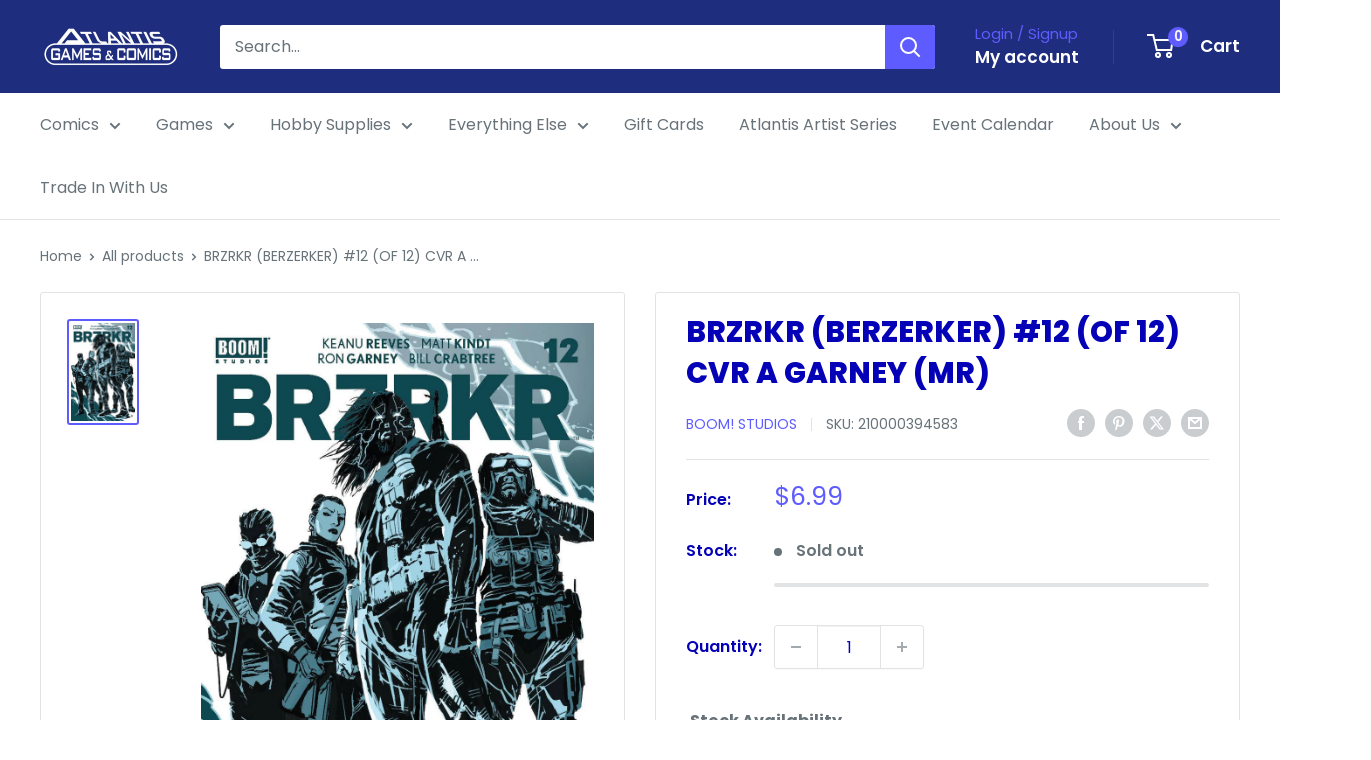

--- FILE ---
content_type: text/plain;charset=UTF-8
request_url: https://multiloca.info/api/get-loc-inventory-stock?shopdomain=atlantis-comics-and-games.myshopify.com&variant_id=43797115273441&locale=en&product_id=7996637675745&customerid=null&market=389447905&marketCountry=US&customerEnterPincode=null&customerEnterAddress=null&multilocaCustomKey=null
body_size: 1535
content:
{"inventoryLevels":{"43797115273441":{"variantId":"43797115273441","displayname":"BRZRKR (BERZERKER) #12 (OF 12) CVR A GARNEY (MR) - Default Title","inventoryPolicy":"DENY","locations":[{"location_id":"68101013729","location_name":"Portsmouth","address":"2858 Airline Boulevard  <br> Portsmouth,  Virginia <br> 23701, United States","phone":"+17574651617","location_notes":[],"inventory_data":[{"available":0}],"country":"United States","location_cordinates":"undefined,undefined","thersoldmesg":" <div class=\"inventory-message\"><span style=\"background-color: rgb(248, 215, 218); color: rgb(114, 28, 36); border-radius: 50px; padding: 0px 8px; font-size: 12px; font-weight: 500;\">Out of Stock</span><span><br><div style=\" text-align: center\">0 available</div></span></div>","inoutstock":{"instock":"In-Stock","outstock":"Out of Stock"},"ratings":{},"timings":{}},{"location_id":"67279945953","location_name":"Norfolk","address":"9649 1st View St  <br> Norfolk,  Virginia <br> 23503, United States","location_notes":[],"inventory_data":[{"available":0}],"country":"United States","location_cordinates":"undefined,undefined","thersoldmesg":" <div class=\"inventory-message\"><span style=\"background-color: rgb(248, 215, 218); color: rgb(114, 28, 36); border-radius: 50px; padding: 0px 8px; font-size: 12px; font-weight: 500;\">Out of Stock</span><span><br><div style=\" text-align: center\">0 available</div></span></div>","inoutstock":{"instock":"In-Stock","outstock":"Out of Stock"},"ratings":{},"timings":{}}],"zoneslocationsid":[]}},"settings":{"enabledFullfillment":"false","templateformated":"gridView","labelquantity":"Stock Availability","showHeading":"true","distanceIN":"false","selectedPositions":"aboveAddToCart","requiredSelectLocation":"false","autoSelectFirstLocation":"false","locations_arr":[],"locationFilterSetting":{"countryDetection":"{\"shopmarket\":true,\"browser\":true,\"ip\":true}","locationBasedOnCountry":"false","locationBasedonNearest":"false","locationRadius":"false","locationRadiusValues":{},"enableGeolocationSearch":"false","countryOptions":"[\"shopmarket\",\"ip\",\"browser\"]","enableDistanceFilter":"false","showSelectedLocation":"false","showSelectedLocationView":"false","sortLocationsByQuantity":"false","sortLocationsByRecommendations":"false","showNumberOfLocations":"false","numberOfLocations":"1","PickeasyIntegration":"false","enabledInventoryApi":"false"},"locationSettings":{"locationOptions":"[\"Show location address\",\"Show location phone number\",\"Show Direction\",\"Show Pickup Availability\",\"Show Distance\",\"Show Location Notes\",\"Show Google Rating and Business Hours\",\"Back in Stock Notify Me\",\"Stock Level Messages\"]","locationTemplateres":"<div class=\"location-info\"><strong>{{location_name}}</strong><br/>{{stock_msg}} <br/>({{qty}} available for pickup)</div>","showDirection":"false","showDistance":"false","showLocationNotes":"false","ruleNoteHeaderBlock":"false","googleRatingTimingEnabled":"false","enableBlock":"true","showLocationaddress":"true","showOnlineAvailability":"false","onlineLocationLabel":"false","locationNoteType":"default","clickToCall":"false","showPhoneIcon":"false","clickToWhatsApp":"false","showWhatsAppIcon":"false","showLocationIcon":"false","showDirectionText":"Get Directions","notifyMeWhenInStock":"false","notifyMeWhenInStockText":"Notify Me","showStockLevelMessages":"false","changeLocationText":"Change Location","optionDisplayPosition":"{}"},"locationPopup":"false","locationPopupstyle":"dropdown","locationPopupHeader":"Shop from Location","locationPopupDescription":"Select a store location to see product availability","enableBlock":"true","enabledSmartCollectionFilter":"false","headerBlock":"false","headerBlockstyle":"dropdown","purchaseFromOneLocation":"false","showSettingsHeader":"{\"address\":false,\"phone\":false,\"notes\":false,\"directions\":false,\"googleRatingTimeing\":false}","headerSettingsPriority":"[\"Show location address\",\"Show location phone number\",\"Show location notes\",\"Show location directions\",\"Show Google Rating and Business Hours\"]","quantityBasedOnLocation":"false","enabledOtherLocationMessage":"false","enableIncomingtext":"false","purchaseOneLocationToast":"Items you are purchasing are availabe at the location you are choosing. Are you sure you want to switch location.","someProductAvailableMessage":"The following items in your cart are not available at Selected location. You can remove unavailable items from your cart and continue...","availableMessage":"✔ Available","otherLocationMessage":"<span style=\"color: orange;\">✔ Available at Other location</span>","notAvailableMessage":"Not available at selected location","pickupAvailabilityText":"&#10004; Pick Up Available in ","hideOutofStockItems":"false","blockdisabled":false,"pushDownOutofStockItems":"false","headerBlockIcon":"true","headerDisabled":false,"geolocationtype":"none","addressPrepopulation":"false","disablebtnOutofStockItems":"false","stockMsgStyles":{"instock":{"text":"#16a34a","bg":"#dcfce7"},"outstock":{"text":"#dc2626","bg":"#fee2e2"}},"enableProductMapView":"false","drawerAddtoCartButton":"false","isBundle":false,"bundledproducts":"false"}}